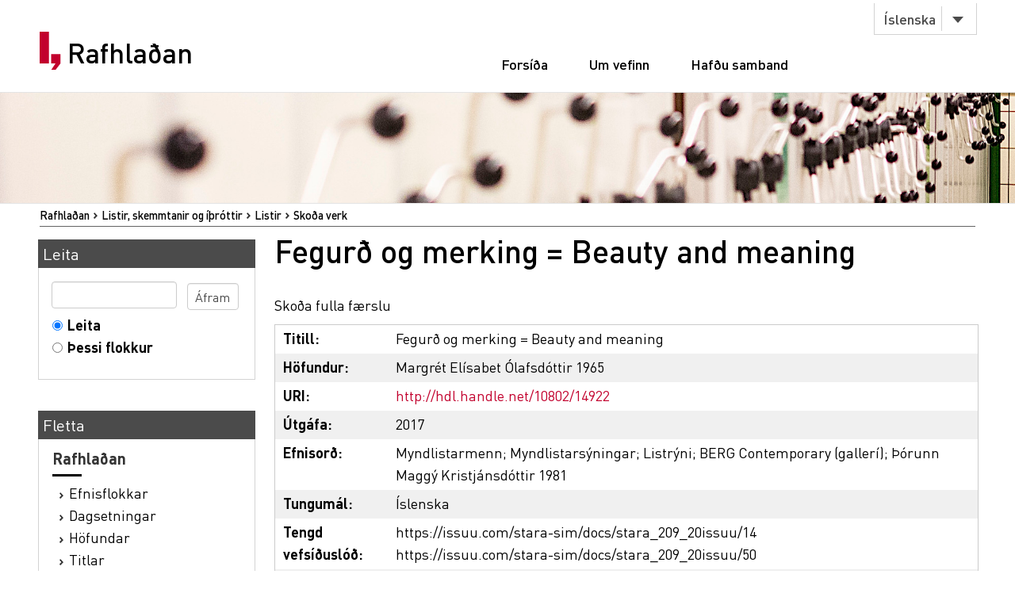

--- FILE ---
content_type: text/html;charset=utf-8
request_url: https://rafhladan.is/handle/10802/14922
body_size: 18749
content:
<?xml version="1.0" encoding="UTF-8"?>
<!DOCTYPE html PUBLIC "-//W3C//DTD XHTML 1.0 Strict//EN" "http://www.w3.org/TR/xhtml1/DTD/xhtml1-strict.dtd">
<html xmlns="http://www.w3.org/1999/xhtml">
<head>
<meta content="text/html; charset=UTF-8" http-equiv="Content-Type" />
<meta content="width=device-width, initial-scale=1" name="viewport" />
<meta name="Generator" content="DSpace 3.1" />
<link type="text/css" rel="stylesheet" media="screen" href="/themes/Lbs/lib/style.css?v=25" />
<link type="text/css" rel="stylesheet" media="screen" href="/themes/Lbs/lib/styles.css?v=25" />
<link type="text/css" rel="stylesheet" media="screen" href="/themes/Lbs/lib/jquery.autocomplete.css?v=25" />
<link type="application/opensearchdescription+xml" rel="search" href="https://rafhladan.is:443/description.xml" title="DSpace" />
<script type="text/javascript">
                        		// make selected language available to javascript
                        		var lbsLang = 'is';
                        
                                //Clear default text of emty text areas on focus
                                function tFocus(element)
                                {
                                        if (element.value == ' '){element.value='';}
                                }
                                //Clear default text of emty text areas on submit
                                function tSubmit(form)
                                {
                                        var defaultedElements = document.getElementsByTagName("textarea");
                                        for (var i=0; i != defaultedElements.length; i++){
                                                if (defaultedElements[i].value == ' '){
                                                        defaultedElements[i].value='';}}
                                }
                                //Disable pressing 'enter' key to submit a form (otherwise pressing 'enter' causes a submission to start over)
                                function disableEnterKey(e)
                                {
                                     var key;
                                
                                     if(window.event)
                                          key = window.event.keyCode;     //Internet Explorer
                                     else
                                          key = e.which;     //Firefox and Netscape
                                
                                     if(key == 13)  //if "Enter" pressed, then disable!
                                          return false;
                                     else
                                          return true;
                                }
            </script>
<script type="text/javascript" src="/themes/Lbs/lib/jquery-2.2.4.min.js"> </script>
<script type="text/javascript" src="/themes/Lbs/lib/bootstrap.min.js"> </script>
<script type="text/javascript" src="/themes/Lbs/lib/scrollreveal.min.js"> </script>
<script type="text/javascript" src="/themes/Lbs/lib/jquery.matchHeight-min.js"> </script>
<script type="text/javascript" src="/themes/Lbs/lib/scripts.js"> </script>
<script type="text/javascript" src="/themes/Lbs/lib/jquery-ui.min.js?v=25"> </script>
<script type="text/javascript" src="/themes/Lbs/lib/helper.js?v=25"> </script>
<script type="text/javascript" src="/themes/Lbs/lib/audb.js?v=25"> </script>
<script type="text/javascript" src="/themes/Lbs/lib/audb-metadata.js?v=25"> </script>
<script type="text/javascript">
	var lbsDspaceBaseURL='https://rafhladan.is';
	var lbsAudbBaseURL='https://lykilskra.landsbokasafn.is';
	var lbsAudbSuggestSubjectEnabled=true;
	var lbsAudbSuggestSubjectMinChars='2';
	var lbsAudbSuggestSubjectSearchMode='STARTS_WITH';
	var lbsAudbSuggestSubjectMaxResults='20';
	var lbsAudbSuggestSubjectPreferedTermsOnly=true;
	var lbsAudbVerifySubjectEnabled=true;
	var lbsAudbVerifySubjectIgnoreCase=false;
	var lbsAudbVerifySubjectPreferedTermsOnly=true;
	var lbsAudbSuggestAuthorEnabled=true;
	var lbsAudbSuggestAuthorMinChars='2';
	var lbsAudbSuggestAuthorSearchMode='STARTS_WITH';
	var lbsAudbSuggestAuthorMaxResults='20';
	var lbsAudbSuggestAuthorPreferedAuthorsOnly=true;
	var lbsAudbVerifyAuthorEnabled=true;
	var lbsAudbVerifyAuthorPreferedAuthorsOnly=true;
</script>

<script async="async" src="https://www.googletagmanager.com/gtag/js?id=G-Q6JSE7YK72"> </script>
<script>
				  window.dataLayer = window.dataLayer || [];
				  function gtag(){dataLayer.push(arguments);}
				  gtag('js', new Date());
				  gtag('config', 'G-Q6JSE7YK72');</script>
<script src="https://t.landsbokasafn.is/js/script.outbound-links.js" data-domain="rafhladan.is" defer="defer"> </script>
<title>Rafhlaðan - 
                Fegurð og merking = Beauty and meaning</title>
<link rel="schema.DCTERMS" href="http://purl.org/dc/terms/" />
<link rel="schema.DC" href="http://purl.org/dc/elements/1.1/" />
<meta name="DC.creator" content="Margrét Elísabet Ólafsdóttir 1965" xml:lang="is" />
<meta name="DCTERMS.dateAccepted" content="2018-03-08T08:49:08Z" scheme="DCTERMS.W3CDTF" />
<meta name="DCTERMS.available" content="2018-03-08T08:49:08Z" scheme="DCTERMS.W3CDTF" />
<meta name="DCTERMS.issued" content="2017" scheme="DCTERMS.W3CDTF" />
<meta name="DC.identifier" content="http://hdl.handle.net/10802/14922" scheme="DCTERMS.URI" />
<meta name="DC.description" content="Texti á íslensku og ensku" xml:lang="is" />
<meta name="DC.description" content="Myndefni: Litmynd." xml:lang="is" />
<meta name="DC.language" content="is" scheme="DCTERMS.RFC1766" />
<meta name="DCTERMS.isPartOf" content="STARA : 2017; 2 (9): bls. 14-15, 50-51" xml:lang="is" />
<meta name="DCTERMS.isPartOf" content="991009205089706886" />
<meta name="DC.relation" content="https://issuu.com/stara-sim/docs/stara_209_20issuu/14" scheme="DCTERMS.URI" />
<meta name="DC.relation" content="https://issuu.com/stara-sim/docs/stara_209_20issuu/50" scheme="DCTERMS.URI" />
<meta name="DC.subject" content="Myndlistarmenn" xml:lang="is" />
<meta name="DC.subject" content="Myndlistarsýningar" xml:lang="is" />
<meta name="DC.subject" content="Listrýni" xml:lang="is" />
<meta name="DC.subject" content="BERG Contemporary (gallerí)" xml:lang="is" />
<meta name="DC.subject" content="Þórunn Maggý Kristjánsdóttir 1981" xml:lang="is" />
<meta name="DC.title" content="Fegurð og merking = Beauty and meaning" xml:lang="is" />
<meta name="DCTERMS.alternative" content="Beauty and meaning" xml:lang="is" />
<meta name="DC.type" content="Tímaritsgrein" xml:lang="is" />
<meta name="DC.identifier" content="991009417489706886" />

<meta content="Fegurð og merking = Beauty and meaning" name="citation_title" />
<meta content="2017" name="citation_date" />
<meta content="Margrét Elísabet Ólafsdóttir 1965" name="citation_authors" />
<meta content="https://rafhladan.is/handle/10802/14922" name="citation_abstract_html_url" />
<meta content="Myndlistarmenn; Myndlistarsýningar; Listrýni; BERG Contemporary (gallerí); Þórunn Maggý Kristjánsdóttir 1981; Tímaritsgrein" name="citation_keywords" />
<meta content="https://rafhladan.is/bitstream/10802/14922/1/2.%20tbl%202017.pdf" name="citation_pdf_url" />
<meta content="is" name="citation_language" />
<link type="image/x-icon" href="/themes/Lbs/images/favicon.ico" rel="shortcut icon" />
<link type="image/x-icon" href="/themes/Lbs/images/favicon.ico" rel="icon" />
</head>
<body>
<div id="wrapper">
<div style="z-index:5000;" id="header">
<div class="container">
<div class="row">
<div class="col-md-3 col-sm-4">
<strong class="logo type2">
<a href="/">
			                Rafhlaðan
		            	</a>
</strong>
</div>
<div class="col-md-9 col-sm-8">
<nav class="nav-bar">
<div class="tools">
<div class="lang">
<a class="btn btn-default btn-select" data-toggle="dropdown" href="#">
											Íslenska
										</a>
<ul class="dropdown-menu">
<li>
<a href="/?lbs-lang=en">
											English
										</a>
</li>
<li>
<a href="/?lbs-lang=is">
											Íslenska
										</a>
</li>
</ul>
</div>
</div>
<ul id="main-nav">
<li style="margin-left:5px;" class="">
<a href="/">Forsíða</a>
</li>
<li class="">
<a href="/?lbs-additional-page=about">Um vefinn</a>
</li>
<li class="">
<a href="/?lbs-additional-page=contact">Hafðu samband</a>
</li>
</ul>
</nav>
<span class="btn-menu visible-xs">
<span>menu</span>
</span>
</div>
</div>
</div>
</div>
<figure class="visual bg-img type2">
<img alt="#" src="/themes/Lbs/images/img-12.jpg" />
</figure>
<section class="">
<div class="container">
<div id="ds-header-trail">
<ul id="ds-trail">
<li class="ds-trail-link first-link ">
<a href="/">Rafhlaðan</a>
</li>
<li class="ds-trail-link ">
<a href="/handle/10802/2644">Listir, skemmtanir og íþróttir</a>
</li>
<li class="ds-trail-link ">
<a href="/handle/10802/2684">Listir</a>
</li>
<li class="ds-trail-link last-link">Skoða verk</li>
</ul>
</div>
<div class="row row-28">
<div id="ds-body">
<h1 class="ds-div-head">Fegurð og merking = Beauty and meaning</h1>
<div id="aspect_artifactbrowser_ItemViewer_div_item-view" class="ds-static-div primary">
<p class="ds-paragraph item-view-toggle item-view-toggle-top">
<a href="/handle/10802/14922?show=full">Skoða fulla færslu</a>
</p>
<!-- External Metadata URL: cocoon://metadata/handle/10802/14922/mets.xml?rightsMDTypes=METSRIGHTS-->
<table xmlns:oreatom="http://www.openarchives.org/ore/atom/" xmlns:ore="http://www.openarchives.org/ore/terms/" xmlns:atom="http://www.w3.org/2005/Atom" class="ds-includeSet-table">
<tr class="ds-table-row even">
<td>
<span class="bold">Titill: </span>
</td>
<td>
<span class="Z3988" title="ctx_ver=Z39.88-2004&amp;rft_val_fmt=info%3Aofi%2Ffmt%3Akev%3Amtx%3Adc&amp;rft_id=http%3A%2F%2Fhdl.handle.net%2F10802%2F14922&amp;rft_id=991009417489706886&amp;rfr_id=info%3Asid%2Fdspace.org%3Arepository&amp;rft.creator=Margr%C3%A9t+El%C3%ADsabet+%C3%93lafsd%C3%B3ttir+1965&amp;rft.date=2018-03-08T08%3A49%3A08Z&amp;rft.date=2018-03-08T08%3A49%3A08Z&amp;rft.date=2017&amp;rft.identifier=http%3A%2F%2Fhdl.handle.net%2F10802%2F14922&amp;rft.language=is&amp;rft.relation=STARA+%3A+2017%3B+2+%289%29%3A+bls.+14-15%2C+50-51&amp;rft.relation=991009205089706886&amp;rft.relation=https%3A%2F%2Fissuu.com%2Fstara-sim%2Fdocs%2Fstara_209_20issuu%2F14&amp;rft.relation=https%3A%2F%2Fissuu.com%2Fstara-sim%2Fdocs%2Fstara_209_20issuu%2F50&amp;rft.title=Beauty+and+meaning&amp;rft.identifier=991009417489706886">Fegurð og merking = Beauty and meaning</span>Fegurð og merking = Beauty and meaning</td>
</tr>
<tr class="ds-table-row odd">
<td>
<span class="bold">Höfundur:</span>
</td>
<td>
<span>
<a class="black" href="/browse?type=author&amp;value=Margrét Elísabet Ólafsdóttir 1965">Margrét Elísabet Ólafsdóttir 1965</a>
</span>
</td>
</tr>
<tr class="ds-table-row even">
<td>
<span class="bold">URI:</span>
</td>
<td>
<a href="http://hdl.handle.net/10802/14922">http://hdl.handle.net/10802/14922</a>
</td>
</tr>
<tr class="ds-table-row odd">
<td>
<span class="bold">Útgáfa:</span>
</td>
<td>2017</td>
</tr>
<tr class="ds-table-row even">
<td>
<span class="bold">Efnisorð:
	                	</span>
</td>
<td>
<a class="black" href="/browse?type=subject&amp;value=Myndlistarmenn">Myndlistarmenn</a>; <a class="black" href="/browse?type=subject&amp;value=Myndlistarsýningar">Myndlistarsýningar</a>; <a class="black" href="/browse?type=subject&amp;value=Listrýni">Listrýni</a>; <a class="black" href="/browse?type=subject&amp;value=BERG Contemporary (gallerí)">BERG Contemporary (gallerí)</a>; <a class="black" href="/browse?type=subject&amp;value=Þórunn Maggý Kristjánsdóttir 1981">Þórunn Maggý Kristjánsdóttir 1981</a>
</td>
</tr>
<tr class="ds-table-row odd">
<td>
<span class="bold">Tungumál:</span>
</td>
<td>
              			Íslenska
              		</td>
</tr>
<tr class="ds-table-row even">
<td>
<span class="bold">Tengd vefsíðuslóð:
	                	</span>
</td>
<td>
<a class="black" href="https://issuu.com/stara-sim/docs/stara_209_20issuu/14">https://issuu.com/stara-sim/docs/stara_209_20issuu/14</a>
<br />
<a class="black" href="https://issuu.com/stara-sim/docs/stara_209_20issuu/50">https://issuu.com/stara-sim/docs/stara_209_20issuu/50</a>
</td>
</tr>
<tr class="ds-table-row odd">
<td>
<span class="bold">Tegund:</span>
</td>
<td>Tímaritsgrein</td>
</tr>
<tr class="ds-table-row even">
<td>
<span class="bold">Gegnir ID:</span>
</td>
<td>
<a class="black" href="https://leitir.is/discovery/fulldisplay?vid=354ILC_NETWORK:10000_UNION&amp;context=L&amp;docid=alma991009417489706886">991009417489706886</a>
</td>
</tr>
<tr class="ds-table-row odd">
<td>
<span class="bold">Birtist í:</span>
</td>
<td>
<a class="black" href="https://leitir.is/discovery/fulldisplay?vid=354ILC_NETWORK:10000_UNION&amp;context=L&amp;docid=alma991009205089706886">STARA : 2017; 2 (9): bls. 14-15, 50-51</a>
</td>
</tr>
<tr class="ds-table-row even">
<td>
<span class="bold">Athugasemdir:</span>
</td>
<td>Texti á íslensku og ensku<hr class="metadata-seperator" />Myndefni: Litmynd.</td>
</tr>
</table>
<span xmlns:oreatom="http://www.openarchives.org/ore/atom/" xmlns:ore="http://www.openarchives.org/ore/terms/" xmlns:atom="http://www.w3.org/2005/Atom" class="Z3988" title="ctx_ver=Z39.88-2004&amp;rft_val_fmt=info%3Aofi%2Ffmt%3Akev%3Amtx%3Adc&amp;rft_id=http%3A%2F%2Fhdl.handle.net%2F10802%2F14922&amp;rft_id=991009417489706886&amp;rfr_id=info%3Asid%2Fdspace.org%3Arepository&amp;rft.creator=Margr%C3%A9t+El%C3%ADsabet+%C3%93lafsd%C3%B3ttir+1965&amp;rft.date=2018-03-08T08%3A49%3A08Z&amp;rft.date=2018-03-08T08%3A49%3A08Z&amp;rft.date=2017&amp;rft.identifier=http%3A%2F%2Fhdl.handle.net%2F10802%2F14922&amp;rft.language=is&amp;rft.relation=STARA+%3A+2017%3B+2+%289%29%3A+bls.+14-15%2C+50-51&amp;rft.relation=991009205089706886&amp;rft.relation=https%3A%2F%2Fissuu.com%2Fstara-sim%2Fdocs%2Fstara_209_20issuu%2F14&amp;rft.relation=https%3A%2F%2Fissuu.com%2Fstara-sim%2Fdocs%2Fstara_209_20issuu%2F50&amp;rft.title=Beauty+and+meaning&amp;rft.identifier=991009417489706886">
	    ﻿ 
        </span>
<h2>Skrár</h2>
<table class="ds-table file-list">
<tr class="ds-table-header-row">
<th>Skrá</th>
<th>Stærð</th>
<th>Skráartegund</th>
<th>Skoða</th>
<th>Lýsing</th>
</tr>
<tr class="ds-table-row odd ">
<td>
<a href="/bitstream/handle/10802/14922/2.%20tbl%202017.pdf?sequence=1" title="2. tbl 2017.pdf">2. tbl 2017.pdf</a>
</td>
<td>1.695Mb</td>
<td>PDF</td>
<td>
<a href="/bitstream/handle/10802/14922/2.%20tbl%202017.pdf?sequence=1">Skoða/<wbr />Opna</a>
</td>
<td>Heildartexti</td>
</tr>
</table>
<h3 class="ds-list-head">Þetta verk birtist í eftirfarandi flokki:</h3>
<ul class="ds-referenceSet-list">
<!-- External Metadata URL: cocoon://metadata/handle/10802/2684/mets.xml-->
<li>
<a href="/handle/10802/2684">Listir</a> [830]</li>
</ul>
<p class="ds-paragraph item-view-toggle item-view-toggle-bottom">
<a href="/handle/10802/14922?show=full">Skoða fulla færslu</a>
</p>
</div>
</div>
<div id="ds-options">
<h3 class="ds-option-set-head" id="ds-search-option-head">Leita</h3>
<div class="ds-option-set" id="ds-search-option">
<form method="post" id="ds-search-form" action="/discover">
<fieldset>
<input type="text" class="ds-text-field " name="query" />
<input value="Áfram" type="submit" name="submit" class="ds-button-field " onclick="&#10;                                    var radio = document.getElementById(&quot;ds-search-form-scope-container&quot;);&#10;                                    if (radio != undefined &amp;&amp; radio.checked)&#10;                                    {&#10;                                    var form = document.getElementById(&quot;ds-search-form&quot;);&#10;                                    form.action=&#10;                                &quot;/handle/&quot; + radio.value + &quot;/discover&quot; ; &#10;                                    }&#10;                                " />
<label>
<input checked="checked" value="" name="scope" type="radio" id="ds-search-form-scope-all" />Leita</label>
<br />
<label>
<input name="scope" type="radio" id="ds-search-form-scope-container" value="10802/2684" />Þessi flokkur</label>
</fieldset>
</form>
</div>
<h3 class="ds-option-set-head">Fletta</h3>
<div id="aspect_viewArtifacts_Navigation_list_browse" class="ds-option-set">
<ul class="ds-options-list">
<li>
<h4 class="ds-sublist-head">Rafhlaðan</h4>
<ul class="ds-simple-list">
<li>
<a href="/community-list">Efnisflokkar</a>
</li>
<li>
<a href="/browse?type=dateissued">Dagsetningar</a>
</li>
<li>
<a href="/browse?type=author">Höfundar</a>
</li>
<li>
<a href="/browse?type=title">Titlar</a>
</li>
<li>
<a href="/browse?type=subject">Efnisorð</a>
</li>
<li>
<a href="/browse?type=publisher">Útgefendur</a>
</li>
</ul>
</li>
<li>
<h4 class="ds-sublist-head">Þessi undirflokkur</h4>
<ul class="ds-simple-list">
<li>
<a href="/handle/10802/2684/browse?type=dateissued">Dagsetningar</a>
</li>
<li>
<a href="/handle/10802/2684/browse?type=author">Höfundar</a>
</li>
<li>
<a href="/handle/10802/2684/browse?type=title">Titlar</a>
</li>
<li>
<a href="/handle/10802/2684/browse?type=subject">Efnisorð</a>
</li>
<li>
<a href="/handle/10802/2684/browse?type=publisher">Útgefendur</a>
</li>
</ul>
</li>
</ul>
</div>
</div>

<div style="clear:left;background-color:white;">
		                    	 
		                    </div>
</div>
</div>
</section>
<footer id="footer">
<div class="container">
<div class="row row-56">
<div class="col-md-4 col-sm-6 col-xs-12">
<div class="head">
<h3>Rafhlaðan.is</h3>
</div>
<ul class="footer-nav">
<li>
<a href="/">Forsíða</a>
</li>
<li>
<a href="/?lbs-additional-page=about">Um vefinn</a>
</li>
<li>
<a href="/?lbs-additional-page=contact">Hafðu samband</a>
</li>
</ul>
</div>
<div class="col-md-4 hidden-sm hidden-xs">
<div class="head">
<h4>Skyldir vefir</h4>
</div>
<ul class="footer-nav">
<li>
<a href="https://skil.landsbokasafn.is">Rafræn skil</a>
</li>
<li>
<a href="https://leitir.is">Leitir.is</a>
</li>
<li>
<a class="see-more" href="https://landsbokasafn.is/index.php/vefir-safnsins">Sjá fleiri</a>
</li>
</ul>
</div>
<div class="col-md-4 col-sm-6 col-xs-12">
<div class="head">
<figure class="logo">
<a href="https://landsbokasafn.is">
<img alt="Landsbókasafn Íslands Háskólabókasafn" src="/themes/Lbs/images/logo-footer.png" />
</a>
</figure>
</div>
<address>Arngrímsgötu 3. 107 Reykjavík</address>
<p>
<strong>
<a href="tel:+3545255600">Sími / tel: + 354 525 5600</a>
</strong>
</p>
<p>
<strong>
<span data-len="landsbokasafn.is" data-notandi="rafhladan" class="tpostur">rafhladan (hjá) landsbokasafn.is</span>
</strong>
</p>
</div>
</div>
</div>
</footer>
</div>
</body>
</html>
